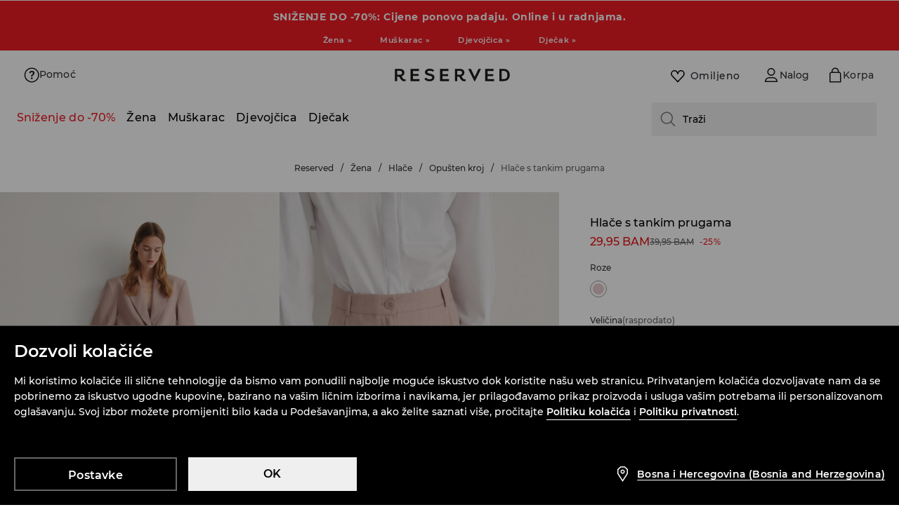

--- FILE ---
content_type: text/css
request_url: https://www.reserved.com/special/manager/style.css?76
body_size: 1662
content:
/* Curalate */
div[data-crl8-container-id] div[aria-level="2"] {
	margin-top: 40px;
}
/* ECO AWARE NAVBAR */
@media screen and (min-width: 992px) {
	.main-header .main-nav ul.menu li.header-7.eco-aware > a {
		border-top-color: #78a759;
	}
	.main-header .main-nav ul.menu li.header-7.eco-aware > a:hover {
		color: #78a759;
	}
	.main-header .main-nav .eco-aware .submenu .inner ul li {
		float: none;
	}
	.main-header .main-nav .eco-aware .submenu .inner ul li > a {
		color: #78a759;
	}
	.main-header .main-nav .eco-aware .submenu .inner ul li > a:hover,
	.main-header .main-nav .eco-aware .submenu .inner ul li.header-7 > a:hover {
		color: #41922d;	
	}
	.main-header .main-nav .eco-aware .submenu .inner ul li {
		width: 100%;
	}
	.main-header .main-nav .eco-aware .submenu .inner ul > div {
		float: left;
		min-width: 240px;
		width: auto;
	}
	.main-header .main-nav .eco-aware .submenu .inner ul li a:hover:after {
		margin: 6px 0 0 4px;
		position: absolute;
		content: "";
		background-image: url(https://www.reserved.com/pl/pl/skin/frontend/reserved2/default/img/basic.png);
		background-position: -55px -471px;
		width: 15px;
		height: 5px;
		filter: opacity(0.4);
	}
}

/* red */
header.main-header .main-nav .submenu .inner ul li.header-4>ul>li.header-1>a,
header.mobile-menu .sub-menu li>ul.sub-menu>li.header-4>ul>li.header-1>a {
    color: #e83e3e;
}
/* gold */
.main-header .main-nav .submenu .inner ul li.header-4 ul li.header-5>a,
.mobile-menu .sub-menu li>ul.sub-menu>li.header-4>ul>li.header-5>a {
    color: #d8a516;
}
/* green */
.main-header .main-nav .submenu .inner ul li.header-4 ul li.header-7>a,
.mobile-menu .sub-menu li>ul.sub-menu>li.header-4>ul>li.header-7>a {
    color: #52ab3c;
}


/* tabele rozmiarowe */
body.sizetest .size-table-modal.modal-dialog {
    max-height: calc(100vh - 60px);
    overflow-y: auto;
    transform: translate(calc(-50% + 0.5px), calc(-50% + 0.5px));
}
body.sizetest .size-table-modal.modal-dialog .modal-content {
    padding: 35px 40px;
}
body.sizetest .size-table-modal.modal-dialog .modal-content .modal-body {
    padding: 0;
}
body.sizetest .size-table-modal.modal-dialog .modal-header {
    line-height: unset;
}
body.sizetest .size-table-modal.modal-dialog .modal-content .modal-header button {
    top: 15px;
    right: 20px;
    cursor: pointer;
}
body.sizetest .size-table-modal.modal-dialog .modal-content .modal-header h3 {
    width: calc(100% - 50px);
    font-size: 16px;
    font-weight: 600;
    letter-spacing: .5px;
    line-height: 26px;
    text-transform: lowercase;
}
body.sizetest .size-table-modal.modal-dialog .modal-content .modal-header h3:first-letter {
    text-transform: uppercase;
}
body.sizetest .size-table-modal.modal-dialog .modal-content .modal-header h3 a {
    display: inline-block;
    margin-top: 15px;
    font-size: 13px;
    font-weight: 600;
    color: black;
    text-decoration: none;
    text-transform: lowercase;
    border-bottom: 1px solid black;
}
body.sizetest .size-table-modal.modal-dialog .modal-content .modal-header h3 a:first-letter {
    text-transform: uppercase;
}
body.sizetest .size-table-modal.modal-dialog .modal-content .modal-header h3 a i,
body.sizetest .size-table-modal.modal-dialog .modal-content .modal-header h3 a.icon-gray-close {
    display: none;
}
body.sizetest .size-table-modal.modal-dialog .modal-content .size-table-modal-body .modal-body {
    overflow: hidden;
    margin: 10px 0;
    padding: 5px 0;
}
body.sizetest .size-table-modal.modal-dialog .inner-table-wrap {
    width: 100%;
    margin: 0 0 10px;
    display: grid;
    overflow: auto;
    max-height: 70vh;
}
/* style table */
body.sizetest .size-table-modal.modal-dialog {
    max-height: calc(100vh - 60px);
    overflow-y: auto;
    transform: translate(calc(-50% + 0.5px), calc(-50% + 0.5px));
}
body.sizetest .size-table-modal.modal-dialog .modal-content {
    padding: 35px 40px;
}
body.sizetest .size-table-modal.modal-dialog .modal-content .modal-body {
    padding: 0;
}
body.sizetest .size-table-modal.modal-dialog .modal-header {
    line-height: unset;
}
body.sizetest .size-table-modal.modal-dialog .modal-content .modal-header button {
    top: 15px;
    right: 20px;
    cursor: pointer;
}
body.sizetest .size-table-modal.modal-dialog .modal-content .modal-header h3 {
    width: calc(100% - 50px);
    font-size: 16px;
    font-weight: 600;
    letter-spacing: .5px;
    line-height: 26px;
    text-transform: lowercase;
}
body.sizetest .size-table-modal.modal-dialog .modal-content .modal-header h3:first-letter {
    text-transform: uppercase;
}
body.sizetest .size-table-modal.modal-dialog .modal-content .modal-header h3 a {
    display: inline-block;
    margin-top: 15px;
    font-size: 13px;
    font-weight: 600;
    color: black;
    text-decoration: none;
    text-transform: lowercase;
    border-bottom: 1px solid black;
}
body.sizetest .size-table-modal.modal-dialog .modal-content .modal-header h3 a:first-letter {
    text-transform: uppercase;
}
body.sizetest .size-table-modal.modal-dialog .modal-content .modal-header h3 a i,
body.sizetest .size-table-modal.modal-dialog .modal-content .modal-header h3 a.icon-gray-close {
    display: none;
}
body.sizetest .size-table-modal.modal-dialog .modal-content .size-table-modal-body .modal-body {
    overflow: hidden;
    margin: 10px 0;
    padding: 5px 0;
}
body.sizetest .size-table-modal.modal-dialog .inner-table-wrap {
    width: 100%;
    margin: 0 0 10px;
    display: grid;
    overflow: auto;
    max-height: calc(100vh - 300px);
}
/* style table */
body.sizetest .size-table-modal.modal-dialog table {
    width: 100%;
}
body.sizetest .size-table-modal.modal-dialog table * {
    box-sizing: border-box;
}
body.sizetest .size-table-modal.modal-dialog tr {
    border: 0;
}
body.sizetest .size-table-modal.modal-dialog tr th:first-child {
    padding: 10px;
}
body.sizetest .size-table-modal.modal-dialog tr th,
body.sizetest .size-table-modal.modal-dialog tr td {
    border-top: 1px solid #c8c7c7;
}
body.sizetest .size-table-modal.modal-dialog tr th,
body.sizetest .size-table-modal.modal-dialog tr td,
body.sizetest .size-table-modal.modal-dialog strong,
body.sizetest .size-table-modal.modal-dialog span,
body.sizetest .size-table-modal.modal-dialog tr th:first-child,
body.sizetest .size-table-modal.modal-dialog tr * {
    color: black;
    font-size: 13px;
    font-weight: 500;
    line-height: 15px;
}
body.sizetest .size-table-modal.modal-dialog .inner-table-wrap > strong span {
    display: block;
    margin-bottom: 10px;
    font-size: 14px !important;
    font-weight: 600;
    letter-spacing: .35px;
    line-height: 24px;
    text-transform: lowercase;
}
body.sizetest .size-table-modal.modal-dialog .inner-table-wrap > strong span:first-letter {
    text-transform: uppercase;
}
body.sizetest .size-table-modal.modal-dialog tr th,
body.sizetest .size-table-modal.modal-dialog tr td {
    padding: 10px;
}
body.sizetest .size-table-modal.modal-dialog tr:first-child th,
body.sizetest .size-table-modal.modal-dialog tr:first-child td {
    border-top: 0;
}
body.sizetest .size-table-modal.modal-dialog .note {
    padding-top: 10px;
    flex: 1 1 100%;
    text-align: left;
    font-size: 13px;
    color: #474747;
    line-height: 19px;
}
@media screen and (min-width: 768px) {
body.sizetest .size-table-modal.modal-dialog {
        height: auto;
    }
}
@media screen and (max-width: 768px) {
body.sizetest .size-table-modal.modal-dialog {
        height: auto;
        max-height: 80vh;
        transform: translate(0);
    }

body.sizetest .size-table-modal.modal-dialog .modal-content {
        padding: 0;
    }

body.sizetest .size-table-modal.modal-dialog .modal-content .size-table-modal-body .modal-body {
        margin-top: 0;
        padding-top: 0;
    }

body.sizetest .size-table-modal-body .inner-table-wrap,
body.sizetest .size-table-modal.modal-dialog .inner-table-wrap {
        position: relative;
        display: block;
        overflow-y: hidden;
        overflow-x: auto;
        height: auto;
        max-height: 100%;
    }

body.sizetest .size-table-modal.modal-dialog .modal-content .modal-header h3 {
        width: calc(100% - 80px);
        padding: 25px 20px;
        font-size: 14px;
        line-height: 23px;
    }

body.sizetest .size-table-modal.modal-dialog .modal-content .modal-header button {
        top: 5px;
        right: 0;
    }

body.sizetest .size-table-modal.modal-dialog .modal-content .modal-header h3 a {
        font-size: 12px;
    }

body.sizetest .size-table-modal.modal-dialog .note {
        margin-top: 0;
        padding: 10px 20px;
        font-size: 12px;
        line-height: 17px;
    }

body.sizetest .inner-table-wrap:after {
        content: " ";
        display: block;
        background: red;
    }

body.sizetest .size-table-modal.modal-dialog table {
        border-style: solid;
        border-color: white;
        border-width: 10px 20px;
    }

body.sizetest .size-table-modal.modal-dialog tr th,
body.sizetest .size-table-modal.modal-dialog tr td {
        min-width: 60px;
    }

body.sizetest .size-table-modal.modal-dialog tr th:first-child {
        width: auto;
    }

body.sizetest .size-table-modal.modal-dialog tr th:first-child,
body.sizetest .size-table-modal.modal-dialog tr th,
body.sizetest .size-table-modal.modal-dialog tr td {
        padding: 8px 12px;
    }

body.sizetest .size-table-modal.modal-dialog tr th,
body.sizetest .size-table-modal.modal-dialog tr td,
body.sizetest .size-table-modal.modal-dialog strong,
body.sizetest .size-table-modal.modal-dialog span,
body.sizetest .size-table-modal.modal-dialog tr th:first-child,
body.sizetest .size-table-modal.modal-dialog tr * {
        font-size: 12px;
        line-height: 14px;
    }

body.sizetest .size-table-modal.modal-dialog .switch-pane.active {
        position: relative;
    }

body.sizetest .size-table-modal.modal-dialog .switch-pane.active:after {
        content: " ";    content: " ";
        background: white;
        position: absolute;
        display: block;
        top: 0;
        right: 0;
        width: 25px;
        height: 100%;
        background: rgb(255,255,255);
        background: linear-gradient(90deg, rgba(255,255,255,0) 0%, rgba(255,255,255,1) 100%);
    }

body.sizetest .size-table-modal.modal-dialog .inner-table-wrap > strong span {
        padding: 0 20px;
        text-align: left;
    }
}

/********************* navbar for nettops ***************************/
@media screen and (min-width: 992px) {
    body .main-header {
        height: auto;
        min-height: 60px;
		max-height: 64px;
    }
    body.nav-low-res .main-header {
		max-height: none;
	}
	body.nav-low-res.cookie-visible .main-content {
		padding-top: 170px;
	}
    body.nav-low-res .main-header .main-nav ul.menu>li {
    	padding: 0 14px 0 4px;
    }
    body.nav-low-res .main-header .main-nav ul.menu>li> a {
        height: 48px;
        padding-top: 16px;
    }

    body.nav-low-res .main-header .main-nav ul.menu>li:hover>a {
        padding-top: 14px;
    }

    body.nav-low-res #mainNav {
        margin-left: 15px;
        margin-right: 30px;
    }

    body.nav-low-res #mainNav .submenu {
        top: 109px;
    }

    body.nav-low-res .main-content,
    body.nav-low-res .main-header+#content {
        padding-top: 109px;
    }
    body.nav-low-res .main-header .main-nav .submenu .holder {
    	top: -17px;
    }
}
@media screen and (min-width: 1200px) {
    body.nav-low-res .main-header .main-nav .submenu.with-banner .inner,
    body.nav-low-res .main-header .main-nav .submenu .inner,
    body.nav-low-res .main-header .main-nav .submenu.category-season .inner,
    body.nav-low-res .main-header .main-nav .submenu.category-season.divided .inner {
        margin-left: 25px;
    }
}


/* headerBar */
#headerBar {
	height: 40px;
	position: absolute;
	top: auto;
	bottom: -111px;
	left: 0;
	display: flex;
	width: 100%;
	background-color: #f4f3f1;
	color: #333;
	font-size: 10px;
	font-weight: 500;
	line-height: 15px;
	letter-spacing: .25px;
	z-index: 10;
	font-size: 12px;
}

body.headerBar #pageHeader ~ #container #content,
body.headerBar #pageHeader ~ #content,
body.headerBar #pageHeader ~ .main-content {
	padding-top: 110px;
}

@media screen and (max-width: 1024px) {
	#headerBar {
		bottom: -99px;
	}
	body.headerBar #pageHeader ~ #container #content,
	body.headerBar #pageHeader ~ #content,
	body.headerBar #pageHeader ~ .main-content {
		padding-top: 99px;
	}
}

@media screen and (max-width: 360px) {
	#headerBar {
		font-size: 11px;
		padding-top: 2px;
	}
}

#headerBar .barContainer {
	display: flex;
	justify-content: center;
	align-items: center;
	text-align: center;
    width: 100%;
    margin: 0 auto;
    line-height: 1.2;
    color: #595755;
    padding-bottom: 2px;
}




/* Cookies policy / list */
table.tlist {
	font-size: 12px;
	border-bottom: 1px solid #aaa;
}
table.tlist tr {
	border-top: 1px solid #aaa;
}
table.tlist td {
	padding: 0 5px;
}
